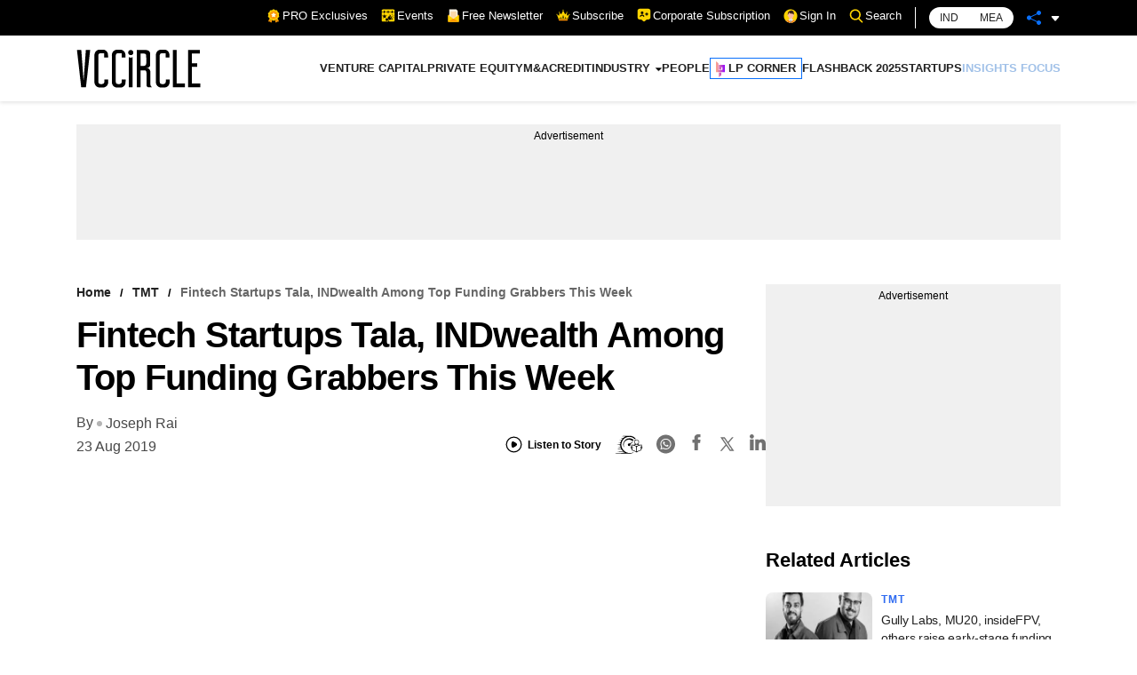

--- FILE ---
content_type: text/html; charset=utf-8
request_url: https://www.google.com/recaptcha/api2/aframe
body_size: 183
content:
<!DOCTYPE HTML><html><head><meta http-equiv="content-type" content="text/html; charset=UTF-8"></head><body><script nonce="k4eC4r7VUTgfkVsVmJgkqA">/** Anti-fraud and anti-abuse applications only. See google.com/recaptcha */ try{var clients={'sodar':'https://pagead2.googlesyndication.com/pagead/sodar?'};window.addEventListener("message",function(a){try{if(a.source===window.parent){var b=JSON.parse(a.data);var c=clients[b['id']];if(c){var d=document.createElement('img');d.src=c+b['params']+'&rc='+(localStorage.getItem("rc::a")?sessionStorage.getItem("rc::b"):"");window.document.body.appendChild(d);sessionStorage.setItem("rc::e",parseInt(sessionStorage.getItem("rc::e")||0)+1);localStorage.setItem("rc::h",'1768874928605');}}}catch(b){}});window.parent.postMessage("_grecaptcha_ready", "*");}catch(b){}</script></body></html>

--- FILE ---
content_type: application/javascript; charset=utf-8
request_url: https://fundingchoicesmessages.google.com/f/AGSKWxWrvHTq1UovIc9r4abXy11Vvm_nNOP34K7az-zbiXEzqffn2FrFQ4oe3J0ZkbFFaFg9wRWN83-JQRvyBL7XkTY6kBJSwMPERrG7eysES0gfiLwiRYX4H0DkOWN5vW9RmdJkE2QJCjbskbli-asyR0TbJxEM9lAp8Ks_qDw7C_Ludxx2t2EG8l87SXBG/_/secretmedia-sdk-?ad_partner=/game-ads./ad_servlet./adaptvadservervastvideo.
body_size: -1291
content:
window['49823369-e2d1-4556-b15a-ff5a7466994d'] = true;